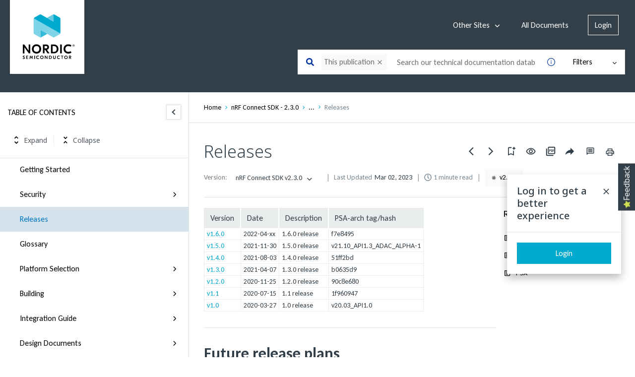

--- FILE ---
content_type: text/css; charset=utf-8
request_url: https://fonts.googleapis.com/css2?family=STIX+Two+Text:ital,wght@1,400;1,500;1,700&display=swap
body_size: 21
content:
/* cyrillic-ext */
@font-face {
  font-family: 'STIX Two Text';
  font-style: italic;
  font-weight: 400;
  font-display: swap;
  src: url(https://fonts.gstatic.com/s/stixtwotext/v18/YA9Lr02F12Xkf5whdwKf11l0p7u8hNfU39NkYhCp.woff2) format('woff2');
  unicode-range: U+0460-052F, U+1C80-1C8A, U+20B4, U+2DE0-2DFF, U+A640-A69F, U+FE2E-FE2F;
}
/* cyrillic */
@font-face {
  font-family: 'STIX Two Text';
  font-style: italic;
  font-weight: 400;
  font-display: swap;
  src: url(https://fonts.gstatic.com/s/stixtwotext/v18/YA9Lr02F12Xkf5whdwKf11l0p7u8jdfU39NkYhCp.woff2) format('woff2');
  unicode-range: U+0301, U+0400-045F, U+0490-0491, U+04B0-04B1, U+2116;
}
/* greek */
@font-face {
  font-family: 'STIX Two Text';
  font-style: italic;
  font-weight: 400;
  font-display: swap;
  src: url(https://fonts.gstatic.com/s/stixtwotext/v18/YA9Lr02F12Xkf5whdwKf11l0p7u8itfU39NkYhCp.woff2) format('woff2');
  unicode-range: U+0370-0377, U+037A-037F, U+0384-038A, U+038C, U+038E-03A1, U+03A3-03FF;
}
/* vietnamese */
@font-face {
  font-family: 'STIX Two Text';
  font-style: italic;
  font-weight: 400;
  font-display: swap;
  src: url(https://fonts.gstatic.com/s/stixtwotext/v18/YA9Lr02F12Xkf5whdwKf11l0p7u8htfU39NkYhCp.woff2) format('woff2');
  unicode-range: U+0102-0103, U+0110-0111, U+0128-0129, U+0168-0169, U+01A0-01A1, U+01AF-01B0, U+0300-0301, U+0303-0304, U+0308-0309, U+0323, U+0329, U+1EA0-1EF9, U+20AB;
}
/* latin-ext */
@font-face {
  font-family: 'STIX Two Text';
  font-style: italic;
  font-weight: 400;
  font-display: swap;
  src: url(https://fonts.gstatic.com/s/stixtwotext/v18/YA9Lr02F12Xkf5whdwKf11l0p7u8h9fU39NkYhCp.woff2) format('woff2');
  unicode-range: U+0100-02BA, U+02BD-02C5, U+02C7-02CC, U+02CE-02D7, U+02DD-02FF, U+0304, U+0308, U+0329, U+1D00-1DBF, U+1E00-1E9F, U+1EF2-1EFF, U+2020, U+20A0-20AB, U+20AD-20C0, U+2113, U+2C60-2C7F, U+A720-A7FF;
}
/* latin */
@font-face {
  font-family: 'STIX Two Text';
  font-style: italic;
  font-weight: 400;
  font-display: swap;
  src: url(https://fonts.gstatic.com/s/stixtwotext/v18/YA9Lr02F12Xkf5whdwKf11l0p7u8idfU39NkYg.woff2) format('woff2');
  unicode-range: U+0000-00FF, U+0131, U+0152-0153, U+02BB-02BC, U+02C6, U+02DA, U+02DC, U+0304, U+0308, U+0329, U+2000-206F, U+20AC, U+2122, U+2191, U+2193, U+2212, U+2215, U+FEFF, U+FFFD;
}
/* cyrillic-ext */
@font-face {
  font-family: 'STIX Two Text';
  font-style: italic;
  font-weight: 500;
  font-display: swap;
  src: url(https://fonts.gstatic.com/s/stixtwotext/v18/YA9Lr02F12Xkf5whdwKf11l0p7u8hNfU39NkYhCp.woff2) format('woff2');
  unicode-range: U+0460-052F, U+1C80-1C8A, U+20B4, U+2DE0-2DFF, U+A640-A69F, U+FE2E-FE2F;
}
/* cyrillic */
@font-face {
  font-family: 'STIX Two Text';
  font-style: italic;
  font-weight: 500;
  font-display: swap;
  src: url(https://fonts.gstatic.com/s/stixtwotext/v18/YA9Lr02F12Xkf5whdwKf11l0p7u8jdfU39NkYhCp.woff2) format('woff2');
  unicode-range: U+0301, U+0400-045F, U+0490-0491, U+04B0-04B1, U+2116;
}
/* greek */
@font-face {
  font-family: 'STIX Two Text';
  font-style: italic;
  font-weight: 500;
  font-display: swap;
  src: url(https://fonts.gstatic.com/s/stixtwotext/v18/YA9Lr02F12Xkf5whdwKf11l0p7u8itfU39NkYhCp.woff2) format('woff2');
  unicode-range: U+0370-0377, U+037A-037F, U+0384-038A, U+038C, U+038E-03A1, U+03A3-03FF;
}
/* vietnamese */
@font-face {
  font-family: 'STIX Two Text';
  font-style: italic;
  font-weight: 500;
  font-display: swap;
  src: url(https://fonts.gstatic.com/s/stixtwotext/v18/YA9Lr02F12Xkf5whdwKf11l0p7u8htfU39NkYhCp.woff2) format('woff2');
  unicode-range: U+0102-0103, U+0110-0111, U+0128-0129, U+0168-0169, U+01A0-01A1, U+01AF-01B0, U+0300-0301, U+0303-0304, U+0308-0309, U+0323, U+0329, U+1EA0-1EF9, U+20AB;
}
/* latin-ext */
@font-face {
  font-family: 'STIX Two Text';
  font-style: italic;
  font-weight: 500;
  font-display: swap;
  src: url(https://fonts.gstatic.com/s/stixtwotext/v18/YA9Lr02F12Xkf5whdwKf11l0p7u8h9fU39NkYhCp.woff2) format('woff2');
  unicode-range: U+0100-02BA, U+02BD-02C5, U+02C7-02CC, U+02CE-02D7, U+02DD-02FF, U+0304, U+0308, U+0329, U+1D00-1DBF, U+1E00-1E9F, U+1EF2-1EFF, U+2020, U+20A0-20AB, U+20AD-20C0, U+2113, U+2C60-2C7F, U+A720-A7FF;
}
/* latin */
@font-face {
  font-family: 'STIX Two Text';
  font-style: italic;
  font-weight: 500;
  font-display: swap;
  src: url(https://fonts.gstatic.com/s/stixtwotext/v18/YA9Lr02F12Xkf5whdwKf11l0p7u8idfU39NkYg.woff2) format('woff2');
  unicode-range: U+0000-00FF, U+0131, U+0152-0153, U+02BB-02BC, U+02C6, U+02DA, U+02DC, U+0304, U+0308, U+0329, U+2000-206F, U+20AC, U+2122, U+2191, U+2193, U+2212, U+2215, U+FEFF, U+FFFD;
}
/* cyrillic-ext */
@font-face {
  font-family: 'STIX Two Text';
  font-style: italic;
  font-weight: 700;
  font-display: swap;
  src: url(https://fonts.gstatic.com/s/stixtwotext/v18/YA9Lr02F12Xkf5whdwKf11l0p7u8hNfU39NkYhCp.woff2) format('woff2');
  unicode-range: U+0460-052F, U+1C80-1C8A, U+20B4, U+2DE0-2DFF, U+A640-A69F, U+FE2E-FE2F;
}
/* cyrillic */
@font-face {
  font-family: 'STIX Two Text';
  font-style: italic;
  font-weight: 700;
  font-display: swap;
  src: url(https://fonts.gstatic.com/s/stixtwotext/v18/YA9Lr02F12Xkf5whdwKf11l0p7u8jdfU39NkYhCp.woff2) format('woff2');
  unicode-range: U+0301, U+0400-045F, U+0490-0491, U+04B0-04B1, U+2116;
}
/* greek */
@font-face {
  font-family: 'STIX Two Text';
  font-style: italic;
  font-weight: 700;
  font-display: swap;
  src: url(https://fonts.gstatic.com/s/stixtwotext/v18/YA9Lr02F12Xkf5whdwKf11l0p7u8itfU39NkYhCp.woff2) format('woff2');
  unicode-range: U+0370-0377, U+037A-037F, U+0384-038A, U+038C, U+038E-03A1, U+03A3-03FF;
}
/* vietnamese */
@font-face {
  font-family: 'STIX Two Text';
  font-style: italic;
  font-weight: 700;
  font-display: swap;
  src: url(https://fonts.gstatic.com/s/stixtwotext/v18/YA9Lr02F12Xkf5whdwKf11l0p7u8htfU39NkYhCp.woff2) format('woff2');
  unicode-range: U+0102-0103, U+0110-0111, U+0128-0129, U+0168-0169, U+01A0-01A1, U+01AF-01B0, U+0300-0301, U+0303-0304, U+0308-0309, U+0323, U+0329, U+1EA0-1EF9, U+20AB;
}
/* latin-ext */
@font-face {
  font-family: 'STIX Two Text';
  font-style: italic;
  font-weight: 700;
  font-display: swap;
  src: url(https://fonts.gstatic.com/s/stixtwotext/v18/YA9Lr02F12Xkf5whdwKf11l0p7u8h9fU39NkYhCp.woff2) format('woff2');
  unicode-range: U+0100-02BA, U+02BD-02C5, U+02C7-02CC, U+02CE-02D7, U+02DD-02FF, U+0304, U+0308, U+0329, U+1D00-1DBF, U+1E00-1E9F, U+1EF2-1EFF, U+2020, U+20A0-20AB, U+20AD-20C0, U+2113, U+2C60-2C7F, U+A720-A7FF;
}
/* latin */
@font-face {
  font-family: 'STIX Two Text';
  font-style: italic;
  font-weight: 700;
  font-display: swap;
  src: url(https://fonts.gstatic.com/s/stixtwotext/v18/YA9Lr02F12Xkf5whdwKf11l0p7u8idfU39NkYg.woff2) format('woff2');
  unicode-range: U+0000-00FF, U+0131, U+0152-0153, U+02BB-02BC, U+02C6, U+02DA, U+02DC, U+0304, U+0308, U+0329, U+2000-206F, U+20AC, U+2122, U+2191, U+2193, U+2212, U+2215, U+FEFF, U+FFFD;
}
